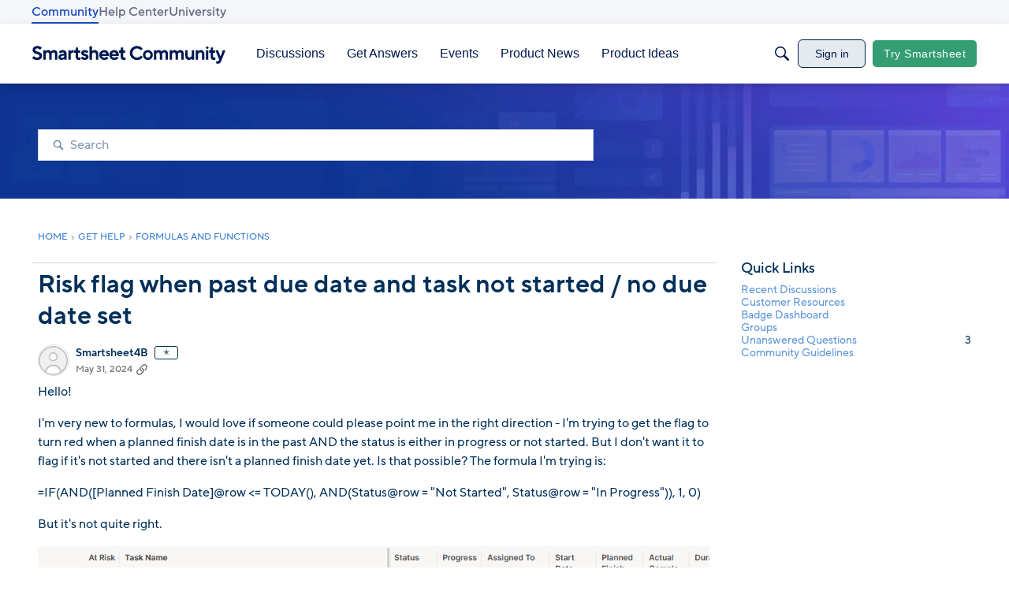

--- FILE ---
content_type: text/javascript; charset=utf-8
request_url: https://cdn.bizible.com/xdc.js?_biz_u=f7212907220645b2f5d86cb5fb875a7e&_biz_h=-1719904874&cdn_o=a&jsVer=4.25.11.25
body_size: 219
content:
(function () {
    BizTrackingA.XdcCallback({
        xdc: "f7212907220645b2f5d86cb5fb875a7e"
    });
})();
;
